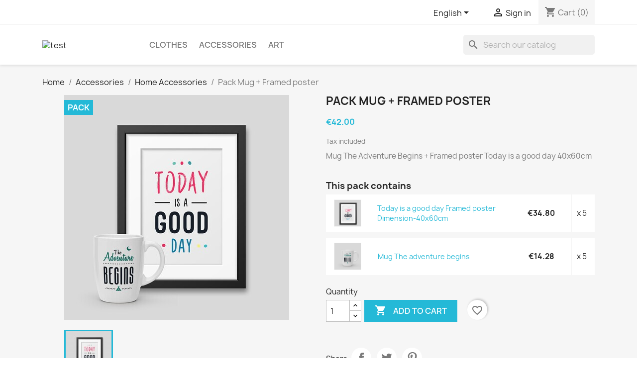

--- FILE ---
content_type: text/html; charset=utf-8
request_url: https://demo.prestashop-addons.com/en/home-accessories/15-pack-mug-framed-poster.html
body_size: 13552
content:
<!doctype html>
<html lang="en-US">

  <head>
    
      
  <meta charset="utf-8">


  <meta http-equiv="x-ua-compatible" content="ie=edge">



  <title>Pack Mug + Framed poster</title>
  
    
  
  <meta name="description" content="Mug The Adventure Begins + Framed poster Today is a good day 40x60cm ">
  <meta name="keywords" content="">
        <link rel="canonical" href="https://demo.prestashop-addons.com/en/home-accessories/15-pack-mug-framed-poster.html">
    
          <link rel="alternate" href="https://demo.prestashop-addons.com/en/home-accessories/15-pack-mug-framed-poster.html" hreflang="en-us">
          <link rel="alternate" href="https://demo.prestashop-addons.com/sk/home-accessories/15-pack-mug-framed-poster.html" hreflang="sk">
      
  
  
    <script type="application/ld+json">
  {
    "@context": "https://schema.org",
    "@type": "Organization",
    "name" : "test",
    "url" : "https://demo.prestashop-addons.com/en/",
          "logo": {
        "@type": "ImageObject",
        "url":"/modules/svglogo/views/img/en_trace.svg"
      }
      }
</script>

<script type="application/ld+json">
  {
    "@context": "https://schema.org",
    "@type": "WebPage",
    "isPartOf": {
      "@type": "WebSite",
      "url":  "https://demo.prestashop-addons.com/en/",
      "name": "test"
    },
    "name": "Pack Mug + Framed poster",
    "url":  "https://demo.prestashop-addons.com/en/home-accessories/15-pack-mug-framed-poster.html"
  }
</script>


  <script type="application/ld+json">
    {
      "@context": "https://schema.org",
      "@type": "BreadcrumbList",
      "itemListElement": [
                  {
            "@type": "ListItem",
            "position": 1,
            "name": "Home",
            "item": "https://demo.prestashop-addons.com/en/"
          },                  {
            "@type": "ListItem",
            "position": 2,
            "name": "Accessories",
            "item": "https://demo.prestashop-addons.com/en/6-accessories"
          },                  {
            "@type": "ListItem",
            "position": 3,
            "name": "Home Accessories",
            "item": "https://demo.prestashop-addons.com/en/8-home-accessories"
          },                  {
            "@type": "ListItem",
            "position": 4,
            "name": "Pack Mug + Framed poster",
            "item": "https://demo.prestashop-addons.com/en/home-accessories/15-pack-mug-framed-poster.html"
          }              ]
    }
  </script>
  
  
  
      <script type="application/ld+json">
  {
    "@context": "https://schema.org/",
    "@type": "Product",
    "name": "Pack Mug + Framed poster",
    "description": "Mug The Adventure Begins + Framed poster Today is a good day 40x60cm ",
    "category": "Home Accessories",
    "image" :"https://demo.prestashop-addons.com/23-home_default/pack-mug-framed-poster.jpg",    "sku": "demo_21",
    "mpn": "demo_21"
        ,
    "brand": {
      "@type": "Thing",
      "name": "test"
    }
            ,
    "weight": {
        "@context": "https://schema.org",
        "@type": "QuantitativeValue",
        "value": "0.300000",
        "unitCode": "kg"
    }
        ,
    "offers": {
      "@type": "Offer",
      "priceCurrency": "EUR",
      "name": "Pack Mug + Framed poster",
      "price": "42",
      "url": "https://demo.prestashop-addons.com/en/home-accessories/15-pack-mug-framed-poster.html",
      "priceValidUntil": "2026-02-02",
              "image": ["https://demo.prestashop-addons.com/23-large_default/pack-mug-framed-poster.jpg"],
            "sku": "demo_21",
      "mpn": "demo_21",
                        "availability": "https://schema.org/InStock",
      "seller": {
        "@type": "Organization",
        "name": "test"
      }
    }
      }
</script>

  
  
    
  

  
    <meta property="og:title" content="Pack Mug + Framed poster" />
    <meta property="og:description" content="Mug The Adventure Begins + Framed poster Today is a good day 40x60cm " />
    <meta property="og:url" content="https://demo.prestashop-addons.com/en/home-accessories/15-pack-mug-framed-poster.html" />
    <meta property="og:site_name" content="test" />
        



  <meta name="viewport" content="width=device-width, initial-scale=1">



  <link rel="icon" type="image/vnd.microsoft.icon" href="https://demo.prestashop-addons.com/img/favicon.ico?1324977642">
  <link rel="shortcut icon" type="image/x-icon" href="https://demo.prestashop-addons.com/img/favicon.ico?1324977642">



    <link rel="stylesheet" href="https://demo.prestashop-addons.com/themes/classic/assets/css/theme.css" type="text/css" media="all">
  <link rel="stylesheet" href="https://demo.prestashop-addons.com/modules/blockreassurance/views/dist/front.css" type="text/css" media="all">
  <link rel="stylesheet" href="https://demo.prestashop-addons.com/modules/ps_searchbar/ps_searchbar.css" type="text/css" media="all">
  <link rel="stylesheet" href="https://demo.prestashop-addons.com/modules/productcomments/views/css/productcomments.css" type="text/css" media="all">
  <link rel="stylesheet" href="https://demo.prestashop-addons.com/js/jquery/ui/themes/base/minified/jquery-ui.min.css" type="text/css" media="all">
  <link rel="stylesheet" href="https://demo.prestashop-addons.com/js/jquery/ui/themes/base/minified/jquery.ui.theme.min.css" type="text/css" media="all">
  <link rel="stylesheet" href="https://demo.prestashop-addons.com/modules/blockwishlist/public/wishlist.css" type="text/css" media="all">
  <link rel="stylesheet" href="https://demo.prestashop-addons.com/modules/ps_imageslider/css/homeslider.css" type="text/css" media="all">




  

  <script type="text/javascript">
        var blockwishlistController = "https:\/\/demo.prestashop-addons.com\/en\/module\/blockwishlist\/action";
        var fancybanner_offset_top = "400";
        var prestashop = {"cart":{"products":[],"totals":{"total":{"type":"total","label":"Total","amount":0,"value":"\u20ac0.00"},"total_including_tax":{"type":"total","label":"Total (tax incl.)","amount":0,"value":"\u20ac0.00"},"total_excluding_tax":{"type":"total","label":"Total (tax excl.)","amount":0,"value":"\u20ac0.00"}},"subtotals":{"products":{"type":"products","label":"Subtotal","amount":0,"value":"\u20ac0.00"},"discounts":null,"shipping":{"type":"shipping","label":"Shipping","amount":0,"value":""},"tax":null},"products_count":0,"summary_string":"0 items","vouchers":{"allowed":0,"added":[]},"discounts":[],"minimalPurchase":0,"minimalPurchaseRequired":""},"currency":{"id":1,"name":"Euro","iso_code":"EUR","iso_code_num":"978","sign":"\u20ac"},"customer":{"lastname":null,"firstname":null,"email":null,"birthday":null,"newsletter":null,"newsletter_date_add":null,"optin":null,"website":null,"company":null,"siret":null,"ape":null,"is_logged":false,"gender":{"type":null,"name":null},"addresses":[]},"language":{"name":"English (English)","iso_code":"en","locale":"en-US","language_code":"en-us","is_rtl":"0","date_format_lite":"m\/d\/Y","date_format_full":"m\/d\/Y H:i:s","id":1},"page":{"title":"","canonical":"https:\/\/demo.prestashop-addons.com\/en\/home-accessories\/15-pack-mug-framed-poster.html","meta":{"title":"Pack Mug + Framed poster","description":"Mug The Adventure Begins + Framed poster Today is a good day 40x60cm ","keywords":"","robots":"index"},"page_name":"product","body_classes":{"lang-en":true,"lang-rtl":false,"country-SK":true,"currency-EUR":true,"layout-full-width":true,"page-product":true,"tax-display-enabled":true,"product-id-15":true,"product-Pack Mug + Framed poster":true,"product-id-category-8":true,"product-id-manufacturer-0":true,"product-id-supplier-2":true,"product-available-for-order":true},"admin_notifications":[]},"shop":{"name":"test","logo":"\/modules\/svglogo\/views\/img\/en_trace.svg","stores_icon":"https:\/\/demo.prestashop-addons.com\/img\/logo_stores.png","favicon":"https:\/\/demo.prestashop-addons.com\/img\/favicon.ico"},"urls":{"base_url":"https:\/\/demo.prestashop-addons.com\/","current_url":"https:\/\/demo.prestashop-addons.com\/en\/home-accessories\/15-pack-mug-framed-poster.html","shop_domain_url":"https:\/\/demo.prestashop-addons.com","img_ps_url":"https:\/\/demo.prestashop-addons.com\/img\/","img_cat_url":"https:\/\/demo.prestashop-addons.com\/img\/c\/","img_lang_url":"https:\/\/demo.prestashop-addons.com\/img\/l\/","img_prod_url":"https:\/\/demo.prestashop-addons.com\/img\/p\/","img_manu_url":"https:\/\/demo.prestashop-addons.com\/img\/m\/","img_sup_url":"https:\/\/demo.prestashop-addons.com\/img\/su\/","img_ship_url":"https:\/\/demo.prestashop-addons.com\/img\/s\/","img_store_url":"https:\/\/demo.prestashop-addons.com\/img\/st\/","img_col_url":"https:\/\/demo.prestashop-addons.com\/img\/co\/","img_url":"https:\/\/demo.prestashop-addons.com\/themes\/classic\/assets\/img\/","css_url":"https:\/\/demo.prestashop-addons.com\/themes\/classic\/assets\/css\/","js_url":"https:\/\/demo.prestashop-addons.com\/themes\/classic\/assets\/js\/","pic_url":"https:\/\/demo.prestashop-addons.com\/upload\/","pages":{"address":"https:\/\/demo.prestashop-addons.com\/en\/address","addresses":"https:\/\/demo.prestashop-addons.com\/en\/addresses","authentication":"https:\/\/demo.prestashop-addons.com\/en\/login","cart":"https:\/\/demo.prestashop-addons.com\/en\/cart","category":"https:\/\/demo.prestashop-addons.com\/en\/index.php?controller=category","cms":"https:\/\/demo.prestashop-addons.com\/en\/index.php?controller=cms","contact":"https:\/\/demo.prestashop-addons.com\/en\/contact-us","discount":"https:\/\/demo.prestashop-addons.com\/en\/discount","guest_tracking":"https:\/\/demo.prestashop-addons.com\/en\/guest-tracking","history":"https:\/\/demo.prestashop-addons.com\/en\/order-history","identity":"https:\/\/demo.prestashop-addons.com\/en\/identity","index":"https:\/\/demo.prestashop-addons.com\/en\/","my_account":"https:\/\/demo.prestashop-addons.com\/en\/my-account","order_confirmation":"https:\/\/demo.prestashop-addons.com\/en\/order-confirmation","order_detail":"https:\/\/demo.prestashop-addons.com\/en\/index.php?controller=order-detail","order_follow":"https:\/\/demo.prestashop-addons.com\/en\/order-follow","order":"https:\/\/demo.prestashop-addons.com\/en\/order","order_return":"https:\/\/demo.prestashop-addons.com\/en\/index.php?controller=order-return","order_slip":"https:\/\/demo.prestashop-addons.com\/en\/credit-slip","pagenotfound":"https:\/\/demo.prestashop-addons.com\/en\/page-not-found","password":"https:\/\/demo.prestashop-addons.com\/en\/password-recovery","pdf_invoice":"https:\/\/demo.prestashop-addons.com\/en\/index.php?controller=pdf-invoice","pdf_order_return":"https:\/\/demo.prestashop-addons.com\/en\/index.php?controller=pdf-order-return","pdf_order_slip":"https:\/\/demo.prestashop-addons.com\/en\/index.php?controller=pdf-order-slip","prices_drop":"https:\/\/demo.prestashop-addons.com\/en\/prices-drop","product":"https:\/\/demo.prestashop-addons.com\/en\/index.php?controller=product","search":"https:\/\/demo.prestashop-addons.com\/en\/search","sitemap":"https:\/\/demo.prestashop-addons.com\/en\/sitemap","stores":"https:\/\/demo.prestashop-addons.com\/en\/stores","supplier":"https:\/\/demo.prestashop-addons.com\/en\/supplier","register":"https:\/\/demo.prestashop-addons.com\/en\/login?create_account=1","order_login":"https:\/\/demo.prestashop-addons.com\/en\/order?login=1"},"alternative_langs":{"en-us":"https:\/\/demo.prestashop-addons.com\/en\/home-accessories\/15-pack-mug-framed-poster.html","sk":"https:\/\/demo.prestashop-addons.com\/sk\/home-accessories\/15-pack-mug-framed-poster.html"},"theme_assets":"\/themes\/classic\/assets\/","actions":{"logout":"https:\/\/demo.prestashop-addons.com\/en\/?mylogout="},"no_picture_image":{"bySize":{"small_default":{"url":"https:\/\/demo.prestashop-addons.com\/img\/p\/en-default-small_default.jpg","width":98,"height":98},"cart_default":{"url":"https:\/\/demo.prestashop-addons.com\/img\/p\/en-default-cart_default.jpg","width":125,"height":125},"home_default":{"url":"https:\/\/demo.prestashop-addons.com\/img\/p\/en-default-home_default.jpg","width":250,"height":250},"medium_default":{"url":"https:\/\/demo.prestashop-addons.com\/img\/p\/en-default-medium_default.jpg","width":452,"height":452},"large_default":{"url":"https:\/\/demo.prestashop-addons.com\/img\/p\/en-default-large_default.jpg","width":800,"height":800}},"small":{"url":"https:\/\/demo.prestashop-addons.com\/img\/p\/en-default-small_default.jpg","width":98,"height":98},"medium":{"url":"https:\/\/demo.prestashop-addons.com\/img\/p\/en-default-home_default.jpg","width":250,"height":250},"large":{"url":"https:\/\/demo.prestashop-addons.com\/img\/p\/en-default-large_default.jpg","width":800,"height":800},"legend":""}},"configuration":{"display_taxes_label":true,"display_prices_tax_incl":true,"is_catalog":false,"show_prices":true,"opt_in":{"partner":true},"quantity_discount":{"type":"discount","label":"Unit discount"},"voucher_enabled":0,"return_enabled":0},"field_required":[],"breadcrumb":{"links":[{"title":"Home","url":"https:\/\/demo.prestashop-addons.com\/en\/"},{"title":"Accessories","url":"https:\/\/demo.prestashop-addons.com\/en\/6-accessories"},{"title":"Home Accessories","url":"https:\/\/demo.prestashop-addons.com\/en\/8-home-accessories"},{"title":"Pack Mug + Framed poster","url":"https:\/\/demo.prestashop-addons.com\/en\/home-accessories\/15-pack-mug-framed-poster.html"}],"count":4},"link":{"protocol_link":"https:\/\/","protocol_content":"https:\/\/"},"time":1768691462,"static_token":"37cdb466e57c7286971e313760546813","token":"3c6479226246dbaa89051a788c603490","debug":false};
        var prestashopFacebookAjaxController = "https:\/\/demo.prestashop-addons.com\/en\/module\/ps_facebook\/Ajax";
        var productsAlreadyTagged = [];
        var psr_icon_color = "#F19D76";
        var removeFromWishlistUrl = "https:\/\/demo.prestashop-addons.com\/en\/module\/blockwishlist\/action?action=deleteProductFromWishlist";
        var wishlistAddProductToCartUrl = "https:\/\/demo.prestashop-addons.com\/en\/module\/blockwishlist\/action?action=addProductToCart";
        var wishlistUrl = "https:\/\/demo.prestashop-addons.com\/en\/module\/blockwishlist\/view";
      </script>



  



    
  <meta property="og:type" content="product">
      <meta property="og:image" content="https://demo.prestashop-addons.com/23-large_default/pack-mug-framed-poster.jpg">
  
      <meta property="product:pretax_price:amount" content="35">
    <meta property="product:pretax_price:currency" content="EUR">
    <meta property="product:price:amount" content="42">
    <meta property="product:price:currency" content="EUR">
      <meta property="product:weight:value" content="0.300000">
  <meta property="product:weight:units" content="kg">
  
  </head>

  <body id="product" class="lang-en country-sk currency-eur layout-full-width page-product tax-display-enabled product-id-15 product-pack-mug-framed-poster product-id-category-8 product-id-manufacturer-0 product-id-supplier-2 product-available-for-order">

    
      
    

    <main>
      
              

      <header id="header">
        
          
  <div class="header-banner">
    			<img id="left-ad-banner" class="img-responsive fancy-baner-left sticky" src="https://demo.prestashop-addons.com/modules/sideadbanners/views/img/sample-banner.png" alt="" title=""  />
	
			<img id="right-ad-banner" class="img-responsive fancy-baner-right sticky" src="https://demo.prestashop-addons.com/modules/sideadbanners/views/img/sample-banner.png" alt="" title=""  />
	

	<div id="mobile-ad-banner-wrapper">
		<a href="#" class="fancy-ad-close"></a>
					<img id="mobile-ad-banner" class="img-responsive fancy-baner-mobile sticky" src="https://demo.prestashop-addons.com/modules/sideadbanners/views/img/192935ba8abfd5da156996de476dd88d.png" alt="" title=""  />
			</div>


<style>
	#left-ad-banner,
	#right-ad-banner{
		position: fixed;
		transition: top .25s ease-in-out;
	}

	.fancy-baner-right{
		right: 0;
		top: 400px;
	}

	.fancy-baner-left{
		left: 0;
		top: 400px;
	}

	.side-ad-banner-stick{
		position: fixed !important;
	}

	#mobile-ad-banner-wrapper{
		position: fixed;
		bottom: 0px;
		max-width: 100%;
		z-index: 999;
		left: 50%; /* position the left edge of the element at the middle of the parent */
		transform: translateX(-50%);
		width: fit-content;
	}

	#mobile-ad-banner-wrapper img{
		max-width: 100%;
	}

	.fancy-ad-close {
		background: black;
		position: absolute;
		right: 12px;
		top: -12px;
		width: 24px;
		height: 24px;
		opacity: 1;
		border-radius: 50%;
	}
	.fancy-ad-close:hover {
		opacity: 0.7;
	}
	.fancy-ad-close:before, .fancy-ad-close:after {
		position: absolute;
		left: 12px;
		content: ' ';
		height: 17px;
		width: 1px;
		background-color: white;
		top: 3px;
	}
	.fancy-ad-close:before {
		transform: rotate(45deg);
	}
	.fancy-ad-close:after {
		transform: rotate(-45deg);
	}


			@media (max-width: 1460px) {
			#left-ad-banner,
			#right-ad-banner{
				display: none;
			}
		}
	
		@media (min-width: 900px) {
		#mobile-ad-banner-wrapper{
			display: none;
		}
	}
	
	/* Custom CSS will go here */
</style>

  </div>



  <nav class="header-nav">
    <div class="container">
      <div class="row">
        <div class="hidden-sm-down">
          <div class="col-md-5 col-xs-12">
            
          </div>
          <div class="col-md-7 right-nav">
              <div id="_desktop_language_selector">
  <div class="language-selector-wrapper">
    <span id="language-selector-label" class="hidden-md-up">Language:</span>
    <div class="language-selector dropdown js-dropdown">
      <button data-toggle="dropdown" class="hidden-sm-down btn-unstyle" aria-haspopup="true" aria-expanded="false" aria-label="Language dropdown">
        <span class="expand-more">English</span>
        <i class="material-icons expand-more">&#xE5C5;</i>
      </button>
      <ul class="dropdown-menu hidden-sm-down" aria-labelledby="language-selector-label">
                  <li  class="current" >
            <a href="https://demo.prestashop-addons.com/en/home-accessories/15-pack-mug-framed-poster.html" class="dropdown-item" data-iso-code="en">English</a>
          </li>
                  <li >
            <a href="https://demo.prestashop-addons.com/sk/home-accessories/15-pack-mug-framed-poster.html" class="dropdown-item" data-iso-code="sk">Slovenčina</a>
          </li>
              </ul>
      <select class="link hidden-md-up" aria-labelledby="language-selector-label">
                  <option value="https://demo.prestashop-addons.com/en/home-accessories/15-pack-mug-framed-poster.html" selected="selected" data-iso-code="en">
            English
          </option>
                  <option value="https://demo.prestashop-addons.com/sk/home-accessories/15-pack-mug-framed-poster.html" data-iso-code="sk">
            Slovenčina
          </option>
              </select>
    </div>
  </div>
</div>
<div id="_desktop_user_info">
  <div class="user-info">
          <a
        href="https://demo.prestashop-addons.com/en/my-account"
        title="Log in to your customer account"
        rel="nofollow"
      >
        <i class="material-icons">&#xE7FF;</i>
        <span class="hidden-sm-down">Sign in</span>
      </a>
      </div>
</div>
<div id="_desktop_cart">
  <div class="blockcart cart-preview inactive" data-refresh-url="//demo.prestashop-addons.com/en/module/ps_shoppingcart/ajax">
    <div class="header">
              <i class="material-icons shopping-cart" aria-hidden="true">shopping_cart</i>
        <span class="hidden-sm-down">Cart</span>
        <span class="cart-products-count">(0)</span>
          </div>
  </div>
</div>

          </div>
        </div>
        <div class="hidden-md-up text-sm-center mobile">
          <div class="float-xs-left" id="menu-icon">
            <i class="material-icons d-inline">&#xE5D2;</i>
          </div>
          <div class="float-xs-right" id="_mobile_cart"></div>
          <div class="float-xs-right" id="_mobile_user_info"></div>
          <div class="top-logo" id="_mobile_logo"></div>
          <div class="clearfix"></div>
        </div>
      </div>
    </div>
  </nav>



  <div class="header-top">
    <div class="container">
       <div class="row">
        <div class="col-md-2 hidden-sm-down" id="_desktop_logo">
                                    
  <a href="https://demo.prestashop-addons.com/en/">
    <img
      class="logo img-fluid"
      src="/modules/svglogo/views/img/en_trace.svg"
      alt="test"
      width="100"
      height="28">
  </a>

                              </div>
        <div class="header-top-right col-md-10 col-sm-12 position-static">
          

<div class="menu js-top-menu position-static hidden-sm-down" id="_desktop_top_menu">
    
          <ul class="top-menu" id="top-menu" data-depth="0">
                    <li class="category" id="category-3">
                          <a
                class="dropdown-item"
                href="https://demo.prestashop-addons.com/en/3-clothes" data-depth="0"
                              >
                                                                      <span class="float-xs-right hidden-md-up">
                    <span data-target="#top_sub_menu_93684" data-toggle="collapse" class="navbar-toggler collapse-icons">
                      <i class="material-icons add">&#xE313;</i>
                      <i class="material-icons remove">&#xE316;</i>
                    </span>
                  </span>
                                Clothes
              </a>
                            <div  class="popover sub-menu js-sub-menu collapse" id="top_sub_menu_93684">
                
          <ul class="top-menu"  data-depth="1">
                    <li class="category" id="category-4">
                          <a
                class="dropdown-item dropdown-submenu"
                href="https://demo.prestashop-addons.com/en/4-men" data-depth="1"
                              >
                                Men
              </a>
                          </li>
                    <li class="category" id="category-5">
                          <a
                class="dropdown-item dropdown-submenu"
                href="https://demo.prestashop-addons.com/en/5-women" data-depth="1"
                              >
                                Women
              </a>
                          </li>
              </ul>
    
              </div>
                          </li>
                    <li class="category" id="category-6">
                          <a
                class="dropdown-item"
                href="https://demo.prestashop-addons.com/en/6-accessories" data-depth="0"
                              >
                                                                      <span class="float-xs-right hidden-md-up">
                    <span data-target="#top_sub_menu_87788" data-toggle="collapse" class="navbar-toggler collapse-icons">
                      <i class="material-icons add">&#xE313;</i>
                      <i class="material-icons remove">&#xE316;</i>
                    </span>
                  </span>
                                Accessories
              </a>
                            <div  class="popover sub-menu js-sub-menu collapse" id="top_sub_menu_87788">
                
          <ul class="top-menu"  data-depth="1">
                    <li class="category" id="category-7">
                          <a
                class="dropdown-item dropdown-submenu"
                href="https://demo.prestashop-addons.com/en/7-stationery" data-depth="1"
                              >
                                Stationery
              </a>
                          </li>
                    <li class="category" id="category-8">
                          <a
                class="dropdown-item dropdown-submenu"
                href="https://demo.prestashop-addons.com/en/8-home-accessories" data-depth="1"
                              >
                                Home Accessories
              </a>
                          </li>
              </ul>
    
              </div>
                          </li>
                    <li class="category" id="category-9">
                          <a
                class="dropdown-item"
                href="https://demo.prestashop-addons.com/en/9-art" data-depth="0"
                              >
                                Art
              </a>
                          </li>
              </ul>
    
    <div class="clearfix"></div>
</div>
<div id="search_widget" class="search-widgets" data-search-controller-url="//demo.prestashop-addons.com/en/search">
  <form method="get" action="//demo.prestashop-addons.com/en/search">
    <input type="hidden" name="controller" value="search">
    <i class="material-icons search" aria-hidden="true">search</i>
    <input type="text" name="s" value="" placeholder="Search our catalog" aria-label="Search">
    <i class="material-icons clear" aria-hidden="true">clear</i>
  </form>
</div>

        </div>
      </div>
      <div id="mobile_top_menu_wrapper" class="row hidden-md-up" style="display:none;">
        <div class="js-top-menu mobile" id="_mobile_top_menu"></div>
        <div class="js-top-menu-bottom">
          <div id="_mobile_currency_selector"></div>
          <div id="_mobile_language_selector"></div>
          <div id="_mobile_contact_link"></div>
        </div>
      </div>
    </div>
  </div>
  

        
      </header>

      <section id="wrapper">
        
          
<aside id="notifications">
  <div class="container">
    
    
    
      </div>
</aside>
        

        
        <div class="container">
          
            <nav data-depth="4" class="breadcrumb hidden-sm-down">
  <ol>
    
              
          <li>
                          <a href="https://demo.prestashop-addons.com/en/"><span>Home</span></a>
                      </li>
        
              
          <li>
                          <a href="https://demo.prestashop-addons.com/en/6-accessories"><span>Accessories</span></a>
                      </li>
        
              
          <li>
                          <a href="https://demo.prestashop-addons.com/en/8-home-accessories"><span>Home Accessories</span></a>
                      </li>
        
              
          <li>
                          <span>Pack Mug + Framed poster</span>
                      </li>
        
          
  </ol>
</nav>
          

          

          
  <div id="content-wrapper" class="js-content-wrapper">
    
    

  <section id="main">
    <meta content="https://demo.prestashop-addons.com/en/home-accessories/15-pack-mug-framed-poster.html">

    <div class="row product-container js-product-container">
      <div class="col-md-6">
        
          <section class="page-content" id="content">
            
              
    <ul class="product-flags js-product-flags">
                    <li class="product-flag pack">Pack</li>
            </ul>


              
                <div class="images-container js-images-container">
  
    <div class="product-cover">
              <img
          class="js-qv-product-cover img-fluid"
          src="https://demo.prestashop-addons.com/23-medium_default/pack-mug-framed-poster.jpg"
                      alt="Pack Mug + Framed poster"
            title="Pack Mug + Framed poster"
                    loading="lazy"
          width="452"
          height="452"
        >
        <div class="layer hidden-sm-down" data-toggle="modal" data-target="#product-modal">
          <i class="material-icons zoom-in">search</i>
        </div>
          </div>
  

  
    <div class="js-qv-mask mask">
      <ul class="product-images js-qv-product-images">
                  <li class="thumb-container js-thumb-container">
            <img
              class="thumb js-thumb  selected js-thumb-selected "
              data-image-medium-src="https://demo.prestashop-addons.com/23-medium_default/pack-mug-framed-poster.jpg"
              data-image-large-src="https://demo.prestashop-addons.com/23-large_default/pack-mug-framed-poster.jpg"
              src="https://demo.prestashop-addons.com/23-small_default/pack-mug-framed-poster.jpg"
                              alt="Pack Mug + Framed poster"
                title="Pack Mug + Framed poster"
                            loading="lazy"
              width="98"
              height="98"
            >
          </li>
              </ul>
    </div>
  

</div>
              
              <div class="scroll-box-arrows">
                <i class="material-icons left">&#xE314;</i>
                <i class="material-icons right">&#xE315;</i>
              </div>

            
          </section>
        
        </div>
        <div class="col-md-6">
          
            
              <h1 class="h1">Pack Mug + Framed poster</h1>
            
          
          
              <div class="product-prices js-product-prices">
    
          

    
      <div
        class="product-price h5 ">

        <div class="current-price">
          <span class='current-price-value' content="42">
                                      €42.00
                      </span>

                  </div>

        
                  
      </div>
    

    
          

    
          

    
          

    

    <div class="tax-shipping-delivery-label">
              Tax included
            
      
                                          </div>
  </div>
          

          <div class="product-information">
            
              <div id="product-description-short-15" class="product-description"><p>Mug The Adventure Begins + Framed poster Today is a good day 40x60cm </p></div>
            

            
            <div class="product-actions js-product-actions">
              
                <form action="https://demo.prestashop-addons.com/en/cart" method="post" id="add-to-cart-or-refresh">
                  <input type="hidden" name="token" value="37cdb466e57c7286971e313760546813">
                  <input type="hidden" name="id_product" value="15" id="product_page_product_id">
                  <input type="hidden" name="id_customization" value="0" id="product_customization_id" class="js-product-customization-id">

                  
                    <div class="product-variants js-product-variants">
  </div>
                  

                  
                                          <section class="product-pack">
                        <p class="h4">This pack contains</p>
                                                  
                            
  <article>
    <div class="card">
      <div class="pack-product-container">
        <div class="thumb-mask">
          <div class="mask">
            <a href="https://demo.prestashop-addons.com/en/art/5-19-today-is-a-good-day-framed-poster.html#/19-dimension-40x60cm" title="Today is a good day Framed poster
 Dimension-40x60cm">
                              <img
                        src="https://demo.prestashop-addons.com/5-home_default/today-is-a-good-day-framed-poster.jpg"
                                                  alt="Today is a good day Framed poster"
                          title="Today is a good day Framed poster"
                                                loading="lazy"
                        data-full-size-image-url="https://demo.prestashop-addons.com/5-large_default/today-is-a-good-day-framed-poster.jpg"
                >
                          </a>
          </div>
        </div>

        <div class="pack-product-name">
          <a href="https://demo.prestashop-addons.com/en/art/5-19-today-is-a-good-day-framed-poster.html#/19-dimension-40x60cm" title="Today is a good day Framed poster
 Dimension-40x60cm">
            Today is a good day Framed poster
 Dimension-40x60cm
          </a>
        </div>

                  <div class="pack-product-price">
            <strong>€34.80</strong>
          </div>
        
        <div class="pack-product-quantity">
          <span>x 5</span>
        </div>
      </div>
    </div>
  </article>

                          
                                                  
                            
  <article>
    <div class="card">
      <div class="pack-product-container">
        <div class="thumb-mask">
          <div class="mask">
            <a href="https://demo.prestashop-addons.com/en/home-accessories/7-mug-the-adventure-begins.html" title="Mug The adventure begins">
                              <img
                        src="https://demo.prestashop-addons.com/7-home_default/mug-the-adventure-begins.jpg"
                                                  alt="Mug The adventure begins"
                          title="Mug The adventure begins"
                                                loading="lazy"
                        data-full-size-image-url="https://demo.prestashop-addons.com/7-large_default/mug-the-adventure-begins.jpg"
                >
                          </a>
          </div>
        </div>

        <div class="pack-product-name">
          <a href="https://demo.prestashop-addons.com/en/home-accessories/7-mug-the-adventure-begins.html" title="Mug The adventure begins">
            Mug The adventure begins
          </a>
        </div>

                  <div class="pack-product-price">
            <strong>€14.28</strong>
          </div>
        
        <div class="pack-product-quantity">
          <span>x 5</span>
        </div>
      </div>
    </div>
  </article>

                          
                                            </section>
                                      

                  
                    <section class="product-discounts js-product-discounts">
  </section>
                  

                  
                    <div class="product-add-to-cart js-product-add-to-cart">
      <span class="control-label">Quantity</span>

    
      <div class="product-quantity clearfix">
        <div class="qty">
          <input
            type="number"
            name="qty"
            id="quantity_wanted"
            inputmode="numeric"
            pattern="[0-9]*"
                          value="1"
              min="1"
                        class="input-group"
            aria-label="Quantity"
          >
        </div>

        <div class="add">
          <button
            class="btn btn-primary add-to-cart"
            data-button-action="add-to-cart"
            type="submit"
                      >
            <i class="material-icons shopping-cart">&#xE547;</i>
            Add to cart
          </button>
        </div>

        <div
  class="wishlist-button"
  data-url="https://demo.prestashop-addons.com/en/module/blockwishlist/action?action=deleteProductFromWishlist"
  data-product-id="15"
  data-product-attribute-id="0"
  data-is-logged=""
  data-list-id="1"
  data-checked="true"
  data-is-product="true"
></div>


      </div>
    

    
      <span id="product-availability" class="js-product-availability">
              </span>
    

    
      <p class="product-minimal-quantity js-product-minimal-quantity">
              </p>
    
  </div>
                  

                  
                    <div class="product-additional-info js-product-additional-info">
  

      <div class="social-sharing">
      <span>Share</span>
      <ul>
                  <li class="facebook icon-gray"><a href="https://www.facebook.com/sharer.php?u=https%3A%2F%2Fdemo.prestashop-addons.com%2Fen%2Fhome-accessories%2F15-pack-mug-framed-poster.html" class="text-hide" title="Share" target="_blank" rel="noopener noreferrer">Share</a></li>
                  <li class="twitter icon-gray"><a href="https://twitter.com/intent/tweet?text=Pack+Mug+%2B+Framed+poster https%3A%2F%2Fdemo.prestashop-addons.com%2Fen%2Fhome-accessories%2F15-pack-mug-framed-poster.html" class="text-hide" title="Tweet" target="_blank" rel="noopener noreferrer">Tweet</a></li>
                  <li class="pinterest icon-gray"><a href="https://www.pinterest.com/pin/create/button/?media=https%3A%2F%2Fdemo.prestashop-addons.com%2F23%2Fpack-mug-framed-poster.jpg&amp;url=https%3A%2F%2Fdemo.prestashop-addons.com%2Fen%2Fhome-accessories%2F15-pack-mug-framed-poster.html" class="text-hide" title="Pinterest" target="_blank" rel="noopener noreferrer">Pinterest</a></li>
              </ul>
    </div>
  

</div>
                  

                                    
                </form>
              

            </div>

            
              <div class="blockreassurance_product">
            <div>
            <span class="item-product">
                                                        <img class="svg invisible" src="/modules/blockreassurance/views/img/reassurance/pack2/security.svg">
                                    &nbsp;
            </span>
                          <span class="block-title" style="color:#000000;">Security policy</span>
              <p style="color:#000000;">(edit with the Customer Reassurance module)</p>
                    </div>
            <div>
            <span class="item-product">
                                                        <img class="svg invisible" src="/modules/blockreassurance/views/img/reassurance/pack2/carrier.svg">
                                    &nbsp;
            </span>
                          <span class="block-title" style="color:#000000;">Delivery policy</span>
              <p style="color:#000000;">(edit with the Customer Reassurance module)</p>
                    </div>
            <div>
            <span class="item-product">
                                                        <img class="svg invisible" src="/modules/blockreassurance/views/img/reassurance/pack2/parcel.svg">
                                    &nbsp;
            </span>
                          <span class="block-title" style="color:#000000;">Return policy</span>
              <p style="color:#000000;">(edit with the Customer Reassurance module)</p>
                    </div>
        <div class="clearfix"></div>
</div>

            

            
              <div class="tabs">
                <ul class="nav nav-tabs" role="tablist">
                                    <li class="nav-item">
                    <a
                      class="nav-link active js-product-nav-active"
                      data-toggle="tab"
                      href="#product-details"
                      role="tab"
                      aria-controls="product-details"
                       aria-selected="true">Product Details</a>
                  </li>
                                                    </ul>

                <div class="tab-content" id="tab-content">
                 <div class="tab-pane fade in" id="description" role="tabpanel">
                   
                     <div class="product-description"></div>
                   
                 </div>

                 
                   <div class="js-product-details tab-pane fade in active"
     id="product-details"
     data-product="{&quot;id_shop_default&quot;:&quot;1&quot;,&quot;id_manufacturer&quot;:&quot;0&quot;,&quot;id_supplier&quot;:&quot;2&quot;,&quot;reference&quot;:&quot;demo_21&quot;,&quot;is_virtual&quot;:&quot;0&quot;,&quot;delivery_in_stock&quot;:&quot;&quot;,&quot;delivery_out_stock&quot;:&quot;&quot;,&quot;id_category_default&quot;:&quot;8&quot;,&quot;on_sale&quot;:&quot;0&quot;,&quot;online_only&quot;:&quot;0&quot;,&quot;ecotax&quot;:0,&quot;minimal_quantity&quot;:&quot;1&quot;,&quot;low_stock_threshold&quot;:null,&quot;low_stock_alert&quot;:&quot;0&quot;,&quot;price&quot;:&quot;\u20ac42.00&quot;,&quot;unity&quot;:&quot;&quot;,&quot;unit_price_ratio&quot;:&quot;0.000000&quot;,&quot;additional_shipping_cost&quot;:&quot;0.000000&quot;,&quot;customizable&quot;:&quot;0&quot;,&quot;text_fields&quot;:&quot;0&quot;,&quot;uploadable_files&quot;:&quot;0&quot;,&quot;redirect_type&quot;:&quot;301-category&quot;,&quot;id_type_redirected&quot;:&quot;0&quot;,&quot;available_for_order&quot;:&quot;1&quot;,&quot;available_date&quot;:&quot;0000-00-00&quot;,&quot;show_condition&quot;:&quot;0&quot;,&quot;condition&quot;:&quot;new&quot;,&quot;show_price&quot;:&quot;1&quot;,&quot;indexed&quot;:&quot;1&quot;,&quot;visibility&quot;:&quot;both&quot;,&quot;cache_default_attribute&quot;:&quot;0&quot;,&quot;advanced_stock_management&quot;:&quot;0&quot;,&quot;date_add&quot;:&quot;2022-05-28 11:03:33&quot;,&quot;date_upd&quot;:&quot;2022-05-28 11:03:33&quot;,&quot;pack_stock_type&quot;:&quot;3&quot;,&quot;meta_description&quot;:&quot;&quot;,&quot;meta_keywords&quot;:&quot;&quot;,&quot;meta_title&quot;:&quot;&quot;,&quot;link_rewrite&quot;:&quot;pack-mug-framed-poster&quot;,&quot;name&quot;:&quot;Pack Mug + Framed poster&quot;,&quot;description&quot;:&quot;&quot;,&quot;description_short&quot;:&quot;&lt;p&gt;Mug The Adventure Begins + Framed poster Today is a good day 40x60cm &lt;\/p&gt;&quot;,&quot;available_now&quot;:&quot;&quot;,&quot;available_later&quot;:&quot;&quot;,&quot;id&quot;:15,&quot;id_product&quot;:15,&quot;out_of_stock&quot;:2,&quot;new&quot;:0,&quot;id_product_attribute&quot;:&quot;0&quot;,&quot;quantity_wanted&quot;:1,&quot;extraContent&quot;:[],&quot;allow_oosp&quot;:0,&quot;category&quot;:&quot;home-accessories&quot;,&quot;category_name&quot;:&quot;Home Accessories&quot;,&quot;link&quot;:&quot;https:\/\/demo.prestashop-addons.com\/en\/home-accessories\/15-pack-mug-framed-poster.html&quot;,&quot;attribute_price&quot;:0,&quot;price_tax_exc&quot;:35,&quot;price_without_reduction&quot;:42,&quot;reduction&quot;:0,&quot;specific_prices&quot;:[],&quot;quantity&quot;:100,&quot;quantity_all_versions&quot;:100,&quot;id_image&quot;:&quot;en-default&quot;,&quot;features&quot;:[],&quot;attachments&quot;:[],&quot;virtual&quot;:0,&quot;pack&quot;:1,&quot;packItems&quot;:[{&quot;id_product&quot;:&quot;5&quot;,&quot;id_supplier&quot;:&quot;1&quot;,&quot;id_manufacturer&quot;:&quot;2&quot;,&quot;id_category_default&quot;:&quot;9&quot;,&quot;id_shop_default&quot;:&quot;1&quot;,&quot;id_tax_rules_group&quot;:&quot;1&quot;,&quot;on_sale&quot;:&quot;0&quot;,&quot;online_only&quot;:&quot;0&quot;,&quot;ean13&quot;:&quot;&quot;,&quot;isbn&quot;:&quot;&quot;,&quot;upc&quot;:&quot;&quot;,&quot;mpn&quot;:&quot;&quot;,&quot;ecotax&quot;:&quot;0.000000&quot;,&quot;quantity&quot;:&quot;0&quot;,&quot;minimal_quantity&quot;:&quot;1&quot;,&quot;low_stock_threshold&quot;:null,&quot;low_stock_alert&quot;:&quot;0&quot;,&quot;price&quot;:&quot;29.000000&quot;,&quot;wholesale_price&quot;:&quot;0.000000&quot;,&quot;unity&quot;:&quot;&quot;,&quot;unit_price_ratio&quot;:&quot;0.000000&quot;,&quot;additional_shipping_cost&quot;:&quot;0.000000&quot;,&quot;reference&quot;:&quot;demo_7&quot;,&quot;supplier_reference&quot;:&quot;&quot;,&quot;location&quot;:&quot;&quot;,&quot;width&quot;:&quot;0.000000&quot;,&quot;height&quot;:&quot;0.000000&quot;,&quot;depth&quot;:&quot;0.000000&quot;,&quot;weight&quot;:&quot;0.300000&quot;,&quot;out_of_stock&quot;:&quot;2&quot;,&quot;additional_delivery_times&quot;:&quot;1&quot;,&quot;quantity_discount&quot;:&quot;0&quot;,&quot;customizable&quot;:&quot;0&quot;,&quot;uploadable_files&quot;:&quot;0&quot;,&quot;text_fields&quot;:&quot;0&quot;,&quot;active&quot;:&quot;1&quot;,&quot;redirect_type&quot;:&quot;301-category&quot;,&quot;id_type_redirected&quot;:&quot;0&quot;,&quot;available_for_order&quot;:&quot;1&quot;,&quot;available_date&quot;:&quot;0000-00-00&quot;,&quot;show_condition&quot;:&quot;0&quot;,&quot;condition&quot;:&quot;new&quot;,&quot;show_price&quot;:&quot;1&quot;,&quot;indexed&quot;:&quot;1&quot;,&quot;visibility&quot;:&quot;both&quot;,&quot;cache_is_pack&quot;:&quot;0&quot;,&quot;cache_has_attachments&quot;:&quot;0&quot;,&quot;is_virtual&quot;:&quot;0&quot;,&quot;cache_default_attribute&quot;:&quot;19&quot;,&quot;date_add&quot;:&quot;2022-05-28 11:03:33&quot;,&quot;date_upd&quot;:&quot;2022-05-28 11:03:33&quot;,&quot;advanced_stock_management&quot;:&quot;0&quot;,&quot;pack_stock_type&quot;:&quot;3&quot;,&quot;state&quot;:&quot;1&quot;,&quot;product_type&quot;:&quot;combinations&quot;,&quot;id_shop&quot;:&quot;1&quot;,&quot;id_lang&quot;:&quot;1&quot;,&quot;description&quot;:&quot;&lt;p&gt;The best is yet to come! Give your walls a voice with a framed poster. This aesthethic, optimistic poster will look great in your desk or in an open-space office. Painted wooden frame with passe-partout for more depth.&lt;\/p&gt;&quot;,&quot;description_short&quot;:&quot;&lt;p&gt;Printed on rigid paper with matt finish and smooth surface.&lt;\/p&gt;&quot;,&quot;link_rewrite&quot;:&quot;today-is-a-good-day-framed-poster&quot;,&quot;meta_description&quot;:&quot;&quot;,&quot;meta_keywords&quot;:&quot;&quot;,&quot;meta_title&quot;:&quot;&quot;,&quot;name&quot;:&quot;Today is a good day Framed poster\n Dimension-40x60cm&quot;,&quot;available_now&quot;:&quot;&quot;,&quot;available_later&quot;:&quot;&quot;,&quot;delivery_in_stock&quot;:&quot;&quot;,&quot;delivery_out_stock&quot;:&quot;&quot;,&quot;id_image&quot;:&quot;5&quot;,&quot;legend&quot;:&quot;Today is a good day Framed poster&quot;,&quot;category_default&quot;:&quot;Art&quot;,&quot;pack_quantity&quot;:&quot;5&quot;,&quot;id_product_pack&quot;:&quot;15&quot;,&quot;id_product_attribute_item&quot;:&quot;19&quot;,&quot;id_product_attribute&quot;:&quot;19&quot;,&quot;rate&quot;:20,&quot;tax_name&quot;:&quot;DPH SK 20%&quot;},{&quot;id_product&quot;:&quot;7&quot;,&quot;id_supplier&quot;:&quot;2&quot;,&quot;id_manufacturer&quot;:&quot;1&quot;,&quot;id_category_default&quot;:&quot;8&quot;,&quot;id_shop_default&quot;:&quot;1&quot;,&quot;id_tax_rules_group&quot;:&quot;1&quot;,&quot;on_sale&quot;:&quot;0&quot;,&quot;online_only&quot;:&quot;0&quot;,&quot;ean13&quot;:&quot;&quot;,&quot;isbn&quot;:&quot;&quot;,&quot;upc&quot;:&quot;&quot;,&quot;mpn&quot;:&quot;&quot;,&quot;ecotax&quot;:&quot;0.000000&quot;,&quot;quantity&quot;:&quot;0&quot;,&quot;minimal_quantity&quot;:&quot;1&quot;,&quot;low_stock_threshold&quot;:null,&quot;low_stock_alert&quot;:&quot;0&quot;,&quot;price&quot;:&quot;11.900000&quot;,&quot;wholesale_price&quot;:&quot;0.000000&quot;,&quot;unity&quot;:&quot;&quot;,&quot;unit_price_ratio&quot;:&quot;0.000000&quot;,&quot;additional_shipping_cost&quot;:&quot;0.000000&quot;,&quot;reference&quot;:&quot;demo_12&quot;,&quot;supplier_reference&quot;:&quot;&quot;,&quot;location&quot;:&quot;&quot;,&quot;width&quot;:&quot;0.000000&quot;,&quot;height&quot;:&quot;0.000000&quot;,&quot;depth&quot;:&quot;0.000000&quot;,&quot;weight&quot;:&quot;0.300000&quot;,&quot;out_of_stock&quot;:&quot;2&quot;,&quot;additional_delivery_times&quot;:&quot;1&quot;,&quot;quantity_discount&quot;:&quot;0&quot;,&quot;customizable&quot;:&quot;0&quot;,&quot;uploadable_files&quot;:&quot;0&quot;,&quot;text_fields&quot;:&quot;0&quot;,&quot;active&quot;:&quot;1&quot;,&quot;redirect_type&quot;:&quot;301-category&quot;,&quot;id_type_redirected&quot;:&quot;0&quot;,&quot;available_for_order&quot;:&quot;1&quot;,&quot;available_date&quot;:&quot;0000-00-00&quot;,&quot;show_condition&quot;:&quot;0&quot;,&quot;condition&quot;:&quot;new&quot;,&quot;show_price&quot;:&quot;1&quot;,&quot;indexed&quot;:&quot;1&quot;,&quot;visibility&quot;:&quot;both&quot;,&quot;cache_is_pack&quot;:&quot;0&quot;,&quot;cache_has_attachments&quot;:&quot;0&quot;,&quot;is_virtual&quot;:&quot;0&quot;,&quot;cache_default_attribute&quot;:&quot;0&quot;,&quot;date_add&quot;:&quot;2022-05-28 11:03:33&quot;,&quot;date_upd&quot;:&quot;2022-05-28 11:03:33&quot;,&quot;advanced_stock_management&quot;:&quot;0&quot;,&quot;pack_stock_type&quot;:&quot;3&quot;,&quot;state&quot;:&quot;1&quot;,&quot;product_type&quot;:&quot;standard&quot;,&quot;id_shop&quot;:&quot;1&quot;,&quot;id_lang&quot;:&quot;1&quot;,&quot;description&quot;:&quot;&lt;p&gt;The adventure begins with a cup of coffee. Set out to conquer the day! 8,2cm diameter \/ 9,5cm height \/ 0.43kg. Dishwasher-proof.&lt;\/p&gt;&quot;,&quot;description_short&quot;:&quot;&lt;p&gt;White Ceramic Mug. 325ml&lt;\/p&gt;&quot;,&quot;link_rewrite&quot;:&quot;mug-the-adventure-begins&quot;,&quot;meta_description&quot;:&quot;&quot;,&quot;meta_keywords&quot;:&quot;&quot;,&quot;meta_title&quot;:&quot;&quot;,&quot;name&quot;:&quot;Mug The adventure begins&quot;,&quot;available_now&quot;:&quot;&quot;,&quot;available_later&quot;:&quot;&quot;,&quot;delivery_in_stock&quot;:&quot;&quot;,&quot;delivery_out_stock&quot;:&quot;&quot;,&quot;id_image&quot;:&quot;7&quot;,&quot;legend&quot;:&quot;Mug The adventure begins&quot;,&quot;category_default&quot;:&quot;Home Accessories&quot;,&quot;pack_quantity&quot;:&quot;5&quot;,&quot;id_product_pack&quot;:&quot;15&quot;,&quot;id_product_attribute_item&quot;:&quot;0&quot;,&quot;rate&quot;:20,&quot;tax_name&quot;:&quot;DPH SK 20%&quot;}],&quot;nopackprice&quot;:245.39999999999998,&quot;customization_required&quot;:false,&quot;rate&quot;:20,&quot;tax_name&quot;:&quot;DPH SK 20%&quot;,&quot;ecotax_rate&quot;:0,&quot;unit_price&quot;:&quot;&quot;,&quot;customizations&quot;:{&quot;fields&quot;:[]},&quot;id_customization&quot;:0,&quot;is_customizable&quot;:false,&quot;show_quantities&quot;:true,&quot;quantity_label&quot;:&quot;Items&quot;,&quot;quantity_discounts&quot;:[],&quot;customer_group_discount&quot;:0,&quot;images&quot;:[{&quot;bySize&quot;:{&quot;small_default&quot;:{&quot;url&quot;:&quot;https:\/\/demo.prestashop-addons.com\/23-small_default\/pack-mug-framed-poster.jpg&quot;,&quot;width&quot;:98,&quot;height&quot;:98},&quot;cart_default&quot;:{&quot;url&quot;:&quot;https:\/\/demo.prestashop-addons.com\/23-cart_default\/pack-mug-framed-poster.jpg&quot;,&quot;width&quot;:125,&quot;height&quot;:125},&quot;home_default&quot;:{&quot;url&quot;:&quot;https:\/\/demo.prestashop-addons.com\/23-home_default\/pack-mug-framed-poster.jpg&quot;,&quot;width&quot;:250,&quot;height&quot;:250},&quot;medium_default&quot;:{&quot;url&quot;:&quot;https:\/\/demo.prestashop-addons.com\/23-medium_default\/pack-mug-framed-poster.jpg&quot;,&quot;width&quot;:452,&quot;height&quot;:452},&quot;large_default&quot;:{&quot;url&quot;:&quot;https:\/\/demo.prestashop-addons.com\/23-large_default\/pack-mug-framed-poster.jpg&quot;,&quot;width&quot;:800,&quot;height&quot;:800}},&quot;small&quot;:{&quot;url&quot;:&quot;https:\/\/demo.prestashop-addons.com\/23-small_default\/pack-mug-framed-poster.jpg&quot;,&quot;width&quot;:98,&quot;height&quot;:98},&quot;medium&quot;:{&quot;url&quot;:&quot;https:\/\/demo.prestashop-addons.com\/23-home_default\/pack-mug-framed-poster.jpg&quot;,&quot;width&quot;:250,&quot;height&quot;:250},&quot;large&quot;:{&quot;url&quot;:&quot;https:\/\/demo.prestashop-addons.com\/23-large_default\/pack-mug-framed-poster.jpg&quot;,&quot;width&quot;:800,&quot;height&quot;:800},&quot;legend&quot;:&quot;Pack Mug + Framed poster&quot;,&quot;id_image&quot;:&quot;23&quot;,&quot;cover&quot;:&quot;1&quot;,&quot;position&quot;:&quot;1&quot;,&quot;associatedVariants&quot;:[]}],&quot;cover&quot;:{&quot;bySize&quot;:{&quot;small_default&quot;:{&quot;url&quot;:&quot;https:\/\/demo.prestashop-addons.com\/23-small_default\/pack-mug-framed-poster.jpg&quot;,&quot;width&quot;:98,&quot;height&quot;:98},&quot;cart_default&quot;:{&quot;url&quot;:&quot;https:\/\/demo.prestashop-addons.com\/23-cart_default\/pack-mug-framed-poster.jpg&quot;,&quot;width&quot;:125,&quot;height&quot;:125},&quot;home_default&quot;:{&quot;url&quot;:&quot;https:\/\/demo.prestashop-addons.com\/23-home_default\/pack-mug-framed-poster.jpg&quot;,&quot;width&quot;:250,&quot;height&quot;:250},&quot;medium_default&quot;:{&quot;url&quot;:&quot;https:\/\/demo.prestashop-addons.com\/23-medium_default\/pack-mug-framed-poster.jpg&quot;,&quot;width&quot;:452,&quot;height&quot;:452},&quot;large_default&quot;:{&quot;url&quot;:&quot;https:\/\/demo.prestashop-addons.com\/23-large_default\/pack-mug-framed-poster.jpg&quot;,&quot;width&quot;:800,&quot;height&quot;:800}},&quot;small&quot;:{&quot;url&quot;:&quot;https:\/\/demo.prestashop-addons.com\/23-small_default\/pack-mug-framed-poster.jpg&quot;,&quot;width&quot;:98,&quot;height&quot;:98},&quot;medium&quot;:{&quot;url&quot;:&quot;https:\/\/demo.prestashop-addons.com\/23-home_default\/pack-mug-framed-poster.jpg&quot;,&quot;width&quot;:250,&quot;height&quot;:250},&quot;large&quot;:{&quot;url&quot;:&quot;https:\/\/demo.prestashop-addons.com\/23-large_default\/pack-mug-framed-poster.jpg&quot;,&quot;width&quot;:800,&quot;height&quot;:800},&quot;legend&quot;:&quot;Pack Mug + Framed poster&quot;,&quot;id_image&quot;:&quot;23&quot;,&quot;cover&quot;:&quot;1&quot;,&quot;position&quot;:&quot;1&quot;,&quot;associatedVariants&quot;:[]},&quot;has_discount&quot;:false,&quot;discount_type&quot;:null,&quot;discount_percentage&quot;:null,&quot;discount_percentage_absolute&quot;:null,&quot;discount_amount&quot;:null,&quot;discount_amount_to_display&quot;:null,&quot;price_amount&quot;:42,&quot;unit_price_full&quot;:&quot;&quot;,&quot;show_availability&quot;:true,&quot;availability_date&quot;:null,&quot;availability_message&quot;:&quot;&quot;,&quot;availability&quot;:&quot;available&quot;}"
     role="tabpanel"
  >
  
              <div class="product-reference">
        <label class="label">Reference </label>
        <span>demo_21</span>
      </div>
      

  
          <div class="product-quantities">
        <label class="label">In stock</label>
        <span data-stock="100" data-allow-oosp="0">100 Items</span>
      </div>
      

  
      

  
    <div class="product-out-of-stock">
      
    </div>
  

  
      

    
      

  
      
</div>
                 

                 
                                    

                               </div>
            </div>
          
        </div>
      </div>
    </div>

    
          

    
      <script type="text/javascript">
  var productCommentUpdatePostErrorMessage = 'Sorry, your review appreciation cannot be sent.';
  var productCommentAbuseReportErrorMessage = 'Sorry, your abuse report cannot be sent.';
</script>

<div class="row">
  <div class="col-md-12 col-sm-12" id="product-comments-list-header">
    <div class="comments-nb">
      <i class="material-icons" data-icon="chat"></i>
      Comments (0)
    </div>
      </div>
</div>

<div id="empty-product-comment" class="product-comment-list-item">
      No customer reviews for the moment.
  </div>
<div class="row">
  <div class="col-md-12 col-sm-12"
       id="product-comments-list"
       data-list-comments-url="https://demo.prestashop-addons.com/en/module/productcomments/ListComments?id_product=15"
       data-update-comment-usefulness-url="https://demo.prestashop-addons.com/en/module/productcomments/UpdateCommentUsefulness"
       data-report-comment-url="https://demo.prestashop-addons.com/en/module/productcomments/ReportComment"
       data-comment-item-prototype="&lt;div class=&quot;product-comment-list-item row&quot; data-product-comment-id=&quot;@COMMENT_ID@&quot; data-product-id=&quot;@PRODUCT_ID@&quot;&gt;
  &lt;div class=&quot;col-md-3 col-sm-3 comment-infos&quot;&gt;
    &lt;div class=&quot;grade-stars&quot; data-grade=&quot;@COMMENT_GRADE@&quot;&gt;&lt;/div&gt;
    &lt;div class=&quot;comment-date&quot;&gt;
      @COMMENT_DATE@
    &lt;/div&gt;
    &lt;div class=&quot;comment-author&quot;&gt;
      By @CUSTOMER_NAME@
    &lt;/div&gt;
  &lt;/div&gt;

  &lt;div class=&quot;col-md-9 col-sm-9 comment-content&quot;&gt;
    &lt;h4&gt;@COMMENT_TITLE@&lt;/h4&gt;
    &lt;p&gt;@COMMENT_COMMENT@&lt;/p&gt;
    &lt;div class=&quot;comment-buttons btn-group&quot;&gt;
              &lt;a class=&quot;useful-review&quot;&gt;
          &lt;i class=&quot;material-icons thumb_up&quot; data-icon=&quot;thumb_up&quot;&gt;&lt;/i&gt;
          &lt;span class=&quot;useful-review-value&quot;&gt;@COMMENT_USEFUL_ADVICES@&lt;/span&gt;
        &lt;/a&gt;
        &lt;a class=&quot;not-useful-review&quot;&gt;
          &lt;i class=&quot;material-icons thumb_down&quot; data-icon=&quot;thumb_down&quot;&gt;&lt;/i&gt;
          &lt;span class=&quot;not-useful-review-value&quot;&gt;@COMMENT_NOT_USEFUL_ADVICES@&lt;/span&gt;
        &lt;/a&gt;
            &lt;a class=&quot;report-abuse&quot; title=&quot;Report abuse&quot;&gt;
        &lt;i class=&quot;material-icons outlined_flag&quot; data-icon=&quot;flag&quot;&gt;&lt;/i&gt;
      &lt;/a&gt;
    &lt;/div&gt;
  &lt;/div&gt;
&lt;/div&gt;
">
  </div>
</div>
<div class="row">
  <div class="col-md-12 col-sm-12" id="product-comments-list-footer">
    <div id="product-comments-list-pagination"></div>
      </div>
</div>


<script type="text/javascript">
  document.addEventListener("DOMContentLoaded", function() {
    const alertModal = $('#update-comment-usefulness-post-error');
    alertModal.on('hidden.bs.modal', function () {
      alertModal.modal('hide');
    });
  });
</script>

<div id="update-comment-usefulness-post-error" class="modal fade product-comment-modal" role="dialog" aria-hidden="true">
  <div class="modal-dialog" role="document">
    <div class="modal-content">
      <div class="modal-header">
        <h2>
          <i class="material-icons error" data-icon="error"></i>
          Your review appreciation cannot be sent
        </h2>
      </div>
      <div class="modal-body">
        <div class="row">
          <div class="col-md-12  col-sm-12" id="update-comment-usefulness-post-error-message">
            
          </div>
        </div>
        <div class="row">
          <div class="col-md-12  col-sm-12 post-comment-buttons">
            <button type="button" class="btn btn-comment btn-comment-huge" data-dismiss="modal" aria-label="OK">
              OK
            </button>
          </div>
        </div>
      </div>
    </div>
  </div>
</div>


<script type="text/javascript">
  document.addEventListener("DOMContentLoaded", function() {
    const confirmModal = $('#report-comment-confirmation');
    confirmModal.on('hidden.bs.modal', function () {
      confirmModal.modal('hide');
      confirmModal.trigger('modal:confirm', false);
    });

    $('.confirm-button', confirmModal).click(function() {
      confirmModal.trigger('modal:confirm', true);
    });
    $('.refuse-button', confirmModal).click(function() {
      confirmModal.trigger('modal:confirm', false);
    });
  });
</script>

<div id="report-comment-confirmation" class="modal fade product-comment-modal" role="dialog" aria-hidden="true">
  <div class="modal-dialog" role="document">
    <div class="modal-content">
      <div class="modal-header">
        <h2>
          <i class="material-icons feedback" data-icon="feedback"></i>
          Report comment
        </h2>
      </div>
      <div class="modal-body">
        <div class="row">
          <div class="col-md-12  col-sm-12" id="report-comment-confirmation-message">
            Are you sure that you want to report this comment?
          </div>
        </div>
        <div class="row">
          <div class="col-md-12  col-sm-12 post-comment-buttons">
            <button type="button" class="btn btn-comment-inverse btn-comment-huge refuse-button" data-dismiss="modal" aria-label="No">
              No
            </button>
            <button type="button" class="btn btn-comment btn-comment-huge confirm-button" data-dismiss="modal" aria-label="Yes">
              Yes
            </button>
          </div>
        </div>
      </div>
    </div>
  </div>
</div>


<script type="text/javascript">
  document.addEventListener("DOMContentLoaded", function() {
    const alertModal = $('#report-comment-posted');
    alertModal.on('hidden.bs.modal', function () {
      alertModal.modal('hide');
    });
  });
</script>

<div id="report-comment-posted" class="modal fade product-comment-modal" role="dialog" aria-hidden="true">
  <div class="modal-dialog" role="document">
    <div class="modal-content">
      <div class="modal-header">
        <h2>
          <i class="material-icons check_circle" data-icon="check_circle"></i>
          Report sent
        </h2>
      </div>
      <div class="modal-body">
        <div class="row">
          <div class="col-md-12  col-sm-12" id="report-comment-posted-message">
            Your report has been submitted and will be considered by a moderator.
          </div>
        </div>
        <div class="row">
          <div class="col-md-12  col-sm-12 post-comment-buttons">
            <button type="button" class="btn btn-comment btn-comment-huge" data-dismiss="modal" aria-label="OK">
              OK
            </button>
          </div>
        </div>
      </div>
    </div>
  </div>
</div>


<script type="text/javascript">
  document.addEventListener("DOMContentLoaded", function() {
    const alertModal = $('#report-comment-post-error');
    alertModal.on('hidden.bs.modal', function () {
      alertModal.modal('hide');
    });
  });
</script>

<div id="report-comment-post-error" class="modal fade product-comment-modal" role="dialog" aria-hidden="true">
  <div class="modal-dialog" role="document">
    <div class="modal-content">
      <div class="modal-header">
        <h2>
          <i class="material-icons error" data-icon="error"></i>
          Your report cannot be sent
        </h2>
      </div>
      <div class="modal-body">
        <div class="row">
          <div class="col-md-12  col-sm-12" id="report-comment-post-error-message">
            
          </div>
        </div>
        <div class="row">
          <div class="col-md-12  col-sm-12 post-comment-buttons">
            <button type="button" class="btn btn-comment btn-comment-huge" data-dismiss="modal" aria-label="OK">
              OK
            </button>
          </div>
        </div>
      </div>
    </div>
  </div>
</div>

<script type="text/javascript">
  var productCommentPostErrorMessage = 'Sorry, your review cannot be posted.';
</script>

<div id="post-product-comment-modal" class="modal fade product-comment-modal" role="dialog" aria-hidden="true">
  <div class="modal-dialog" role="document">
    <div class="modal-content">
      <div class="modal-header">
        <h2>Write your review</h2>
        <button type="button" class="close" data-dismiss="modal" aria-label="Close">
          <span aria-hidden="true">&times;</span>
        </button>
      </div>
      <div class="modal-body">
        <form id="post-product-comment-form" action="https://demo.prestashop-addons.com/en/module/productcomments/PostComment?id_product=15" method="POST">
          <div class="row">
            <div class="col-md-2 col-sm-2">
                              
                  <ul class="product-flags">
                                          <li class="product-flag pack">Pack</li>
                                      </ul>
                

                
                  <div class="product-cover">
                                          <img class="js-qv-product-cover" src="https://demo.prestashop-addons.com/23-medium_default/pack-mug-framed-poster.jpg" alt="Pack Mug + Framed poster" title="Pack Mug + Framed poster" style="width:100%;" itemprop="image">
                                      </div>
                
                          </div>
            <div class="col-md-4 col-sm-4">
              <h3>Pack Mug + Framed poster</h3>
              
                <div itemprop="description"><p>Mug The Adventure Begins + Framed poster Today is a good day 40x60cm </p></div>
              
            </div>
            <div class="col-md-6 col-sm-6">
                              <ul id="criterions_list">
                                      <li>
                      <div class="criterion-rating">
                        <label>Quality:</label>
                        <div
                          class="grade-stars"
                          data-grade="3"
                          data-input="criterion[1]">
                        </div>
                      </div>
                    </li>
                                  </ul>
                          </div>
          </div>

          <div class="row">
                          <div class="col-md-8 col-sm-8">
                <label class="form-label" for="comment_title">Title<sup class="required">*</sup></label>
                <input name="comment_title" type="text" value=""/>
              </div>
              <div class="col-md-4 col-sm-4">
                <label class="form-label" for="customer_name">Your name<sup class="required">*</sup></label>
                <input name="customer_name" type="text" value=""/>
              </div>
                      </div>

          <div class="row">
            <div class="col-md-12 col-sm-12">
              <label class="form-label" for="comment_content">Review<sup class="required">*</sup></label>
            </div>
          </div>
          <div class="row">
            <div class="col-md-12 col-sm-12">
              <textarea name="comment_content"></textarea>
            </div>
          </div>

          <div class="row">
            <div class="col-md-12 col-sm-12">
              
            </div>
          </div>

          <div class="row">
            <div class="col-md-6 col-sm-6">
              <p class="required"><sup>*</sup> Required fields</p>
            </div>
            <div class="col-md-6 col-sm-6 post-comment-buttons">
              <button type="button" class="btn btn-comment-inverse btn-comment-big" data-dismiss="modal" aria-label="Cancel">
                Cancel
              </button>
              <button type="submit" class="btn btn-comment btn-comment-big">
                Send
              </button>
            </div>
          </div>
        </form>
      </div>
    </div>
  </div>
</div>

  
<script type="text/javascript">
  document.addEventListener("DOMContentLoaded", function() {
    const alertModal = $('#product-comment-posted-modal');
    alertModal.on('hidden.bs.modal', function () {
      alertModal.modal('hide');
    });
  });
</script>

<div id="product-comment-posted-modal" class="modal fade product-comment-modal" role="dialog" aria-hidden="true">
  <div class="modal-dialog" role="document">
    <div class="modal-content">
      <div class="modal-header">
        <h2>
          <i class="material-icons check_circle" data-icon="check_circle"></i>
          Review sent
        </h2>
      </div>
      <div class="modal-body">
        <div class="row">
          <div class="col-md-12  col-sm-12" id="product-comment-posted-modal-message">
            Your comment has been submitted and will be available once approved by a moderator.
          </div>
        </div>
        <div class="row">
          <div class="col-md-12  col-sm-12 post-comment-buttons">
            <button type="button" class="btn btn-comment btn-comment-huge" data-dismiss="modal" aria-label="OK">
              OK
            </button>
          </div>
        </div>
      </div>
    </div>
  </div>
</div>


<script type="text/javascript">
  document.addEventListener("DOMContentLoaded", function() {
    const alertModal = $('#product-comment-post-error');
    alertModal.on('hidden.bs.modal', function () {
      alertModal.modal('hide');
    });
  });
</script>

<div id="product-comment-post-error" class="modal fade product-comment-modal" role="dialog" aria-hidden="true">
  <div class="modal-dialog" role="document">
    <div class="modal-content">
      <div class="modal-header">
        <h2>
          <i class="material-icons error" data-icon="error"></i>
          Your review cannot be sent
        </h2>
      </div>
      <div class="modal-body">
        <div class="row">
          <div class="col-md-12  col-sm-12" id="product-comment-post-error-message">
            
          </div>
        </div>
        <div class="row">
          <div class="col-md-12  col-sm-12 post-comment-buttons">
            <button type="button" class="btn btn-comment btn-comment-huge" data-dismiss="modal" aria-label="OK">
              OK
            </button>
          </div>
        </div>
      </div>
    </div>
  </div>
</div>

    

    
      <div class="modal fade js-product-images-modal" id="product-modal">
  <div class="modal-dialog" role="document">
    <div class="modal-content">
      <div class="modal-body">
                <figure>
                      <img
              class="js-modal-product-cover product-cover-modal"
              width="800"
              src="https://demo.prestashop-addons.com/23-large_default/pack-mug-framed-poster.jpg"
                              alt="Pack Mug + Framed poster"
                title="Pack Mug + Framed poster"
                            height="800"
            >
                    <figcaption class="image-caption">
          
            <div id="product-description-short"><p>Mug The Adventure Begins + Framed poster Today is a good day 40x60cm </p></div>
          
        </figcaption>
        </figure>
        <aside id="thumbnails" class="thumbnails js-thumbnails text-sm-center">
          
            <div class="js-modal-mask mask  nomargin ">
              <ul class="product-images js-modal-product-images">
                                  <li class="thumb-container js-thumb-container">
                    <img
                      data-image-large-src="https://demo.prestashop-addons.com/23-large_default/pack-mug-framed-poster.jpg"
                      class="thumb js-modal-thumb"
                      src="https://demo.prestashop-addons.com/23-home_default/pack-mug-framed-poster.jpg"
                                              alt="Pack Mug + Framed poster"
                        title="Pack Mug + Framed poster"
                                            width="250"
                      height="148"
                    >
                  </li>
                              </ul>
            </div>
          
                  </aside>
      </div>
    </div><!-- /.modal-content -->
  </div><!-- /.modal-dialog -->
</div><!-- /.modal -->
    

    
      <footer class="page-footer">
        
          <!-- Footer content -->
        
      </footer>
    
  </section>


    
  </div>


          
        </div>
        
      </section>

      <footer id="footer" class="js-footer">
        
          <div class="container">
  <div class="row">
    
      

  <div class="block-social col-lg-4 col-md-12 col-sm-12">
    <ul>
          </ul>
  </div>


    
  </div>
</div>
<div class="footer-container">
  <div class="container">
    <div class="row">
      
        <div class="col-md-6 links">
  <div class="row">
      <div class="col-md-6 wrapper">
      <p class="h3 hidden-sm-down">Products</p>
      <div class="title clearfix hidden-md-up" data-target="#footer_sub_menu_1" data-toggle="collapse">
        <span class="h3">Products</span>
        <span class="float-xs-right">
          <span class="navbar-toggler collapse-icons">
            <i class="material-icons add">&#xE313;</i>
            <i class="material-icons remove">&#xE316;</i>
          </span>
        </span>
      </div>
      <ul id="footer_sub_menu_1" class="collapse">
                  <li>
            <a
                id="link-product-page-prices-drop-1"
                class="cms-page-link"
                href="https://demo.prestashop-addons.com/en/prices-drop"
                title="Our special products"
                            >
              Prices drop
            </a>
          </li>
                  <li>
            <a
                id="link-product-page-new-products-1"
                class="cms-page-link"
                href="https://demo.prestashop-addons.com/en/new-products"
                title="Our new products"
                            >
              New products
            </a>
          </li>
                  <li>
            <a
                id="link-product-page-best-sales-1"
                class="cms-page-link"
                href="https://demo.prestashop-addons.com/en/best-sales"
                title="Our best sales"
                            >
              Best sales
            </a>
          </li>
              </ul>
    </div>
      <div class="col-md-6 wrapper">
      <p class="h3 hidden-sm-down">Our company</p>
      <div class="title clearfix hidden-md-up" data-target="#footer_sub_menu_2" data-toggle="collapse">
        <span class="h3">Our company</span>
        <span class="float-xs-right">
          <span class="navbar-toggler collapse-icons">
            <i class="material-icons add">&#xE313;</i>
            <i class="material-icons remove">&#xE316;</i>
          </span>
        </span>
      </div>
      <ul id="footer_sub_menu_2" class="collapse">
                  <li>
            <a
                id="link-cms-page-1-2"
                class="cms-page-link"
                href="https://demo.prestashop-addons.com/en/content/1-delivery"
                title="Our terms and conditions of delivery"
                            >
              Delivery
            </a>
          </li>
                  <li>
            <a
                id="link-cms-page-2-2"
                class="cms-page-link"
                href="https://demo.prestashop-addons.com/en/content/2-legal-notice"
                title="Legal notice"
                            >
              Legal Notice
            </a>
          </li>
                  <li>
            <a
                id="link-cms-page-3-2"
                class="cms-page-link"
                href="https://demo.prestashop-addons.com/en/content/3-terms-and-conditions-of-use"
                title="Our terms and conditions of use"
                            >
              Terms and conditions of use
            </a>
          </li>
                  <li>
            <a
                id="link-cms-page-4-2"
                class="cms-page-link"
                href="https://demo.prestashop-addons.com/en/content/4-about-us"
                title="Learn more about us"
                            >
              About us
            </a>
          </li>
                  <li>
            <a
                id="link-cms-page-5-2"
                class="cms-page-link"
                href="https://demo.prestashop-addons.com/en/content/5-secure-payment"
                title="Our secure payment method"
                            >
              Secure payment
            </a>
          </li>
                  <li>
            <a
                id="link-static-page-contact-2"
                class="cms-page-link"
                href="https://demo.prestashop-addons.com/en/contact-us"
                title="Use our form to contact us"
                            >
              Contact us
            </a>
          </li>
                  <li>
            <a
                id="link-static-page-sitemap-2"
                class="cms-page-link"
                href="https://demo.prestashop-addons.com/en/sitemap"
                title="Lost ? Find what your are looking for"
                            >
              Sitemap
            </a>
          </li>
                  <li>
            <a
                id="link-static-page-stores-2"
                class="cms-page-link"
                href="https://demo.prestashop-addons.com/en/stores"
                title=""
                            >
              Stores
            </a>
          </li>
              </ul>
    </div>
    </div>
</div>
<div id="block_myaccount_infos" class="col-md-3 links wrapper">
  <p class="h3 myaccount-title hidden-sm-down">
    <a class="text-uppercase" href="https://demo.prestashop-addons.com/en/my-account" rel="nofollow">
      Your account
    </a>
  </p>
  <div class="title clearfix hidden-md-up" data-target="#footer_account_list" data-toggle="collapse">
    <span class="h3">Your account</span>
    <span class="float-xs-right">
      <span class="navbar-toggler collapse-icons">
        <i class="material-icons add">&#xE313;</i>
        <i class="material-icons remove">&#xE316;</i>
      </span>
    </span>
  </div>
  <ul class="account-list collapse" id="footer_account_list">
            <li>
          <a href="https://demo.prestashop-addons.com/en/identity" title="Personal info" rel="nofollow">
            Personal info
          </a>
        </li>
            <li>
          <a href="https://demo.prestashop-addons.com/en/order-history" title="Orders" rel="nofollow">
            Orders
          </a>
        </li>
            <li>
          <a href="https://demo.prestashop-addons.com/en/credit-slip" title="Credit slips" rel="nofollow">
            Credit slips
          </a>
        </li>
            <li>
          <a href="https://demo.prestashop-addons.com/en/addresses" title="Addresses" rel="nofollow">
            Addresses
          </a>
        </li>
        
	</ul>
</div>
  <div
  class="wishlist-add-to"
  data-url="https://demo.prestashop-addons.com/en/module/blockwishlist/action?action=getAllWishlist"
>
  <div
    class="wishlist-modal modal fade"
    
      :class="{show: !isHidden}"
    
    tabindex="-1"
    role="dialog"
    aria-modal="true"
  >
    <div class="modal-dialog modal-dialog-centered" role="document">
      <div class="modal-content">
        <div class="modal-header">
          <h5 class="modal-title">
            Add to wishlist
          </h5>
          <button
            type="button"
            class="close"
            @click="toggleModal"
            data-dismiss="modal"
            aria-label="Close"
          >
            <span aria-hidden="true">×</span>
          </button>
        </div>

        <div class="modal-body">
          <choose-list
            @hide="toggleModal"
            :product-id="productId"
            :product-attribute-id="productAttributeId"
            :quantity="quantity"
            url="https://demo.prestashop-addons.com/en/module/blockwishlist/action?action=getAllWishlist"
            add-url="https://demo.prestashop-addons.com/en/module/blockwishlist/action?action=addProductToWishlist"
            empty-text="No list found."
          ></choose-list>
        </div>

        <div class="modal-footer">
          <a @click="openNewWishlistModal" class="wishlist-add-to-new text-primary">
            <i class="material-icons">add_circle_outline</i> Create new list
          </a>
        </div>
      </div>
    </div>
  </div>

  <div 
    class="modal-backdrop fade"
    
      :class="{in: !isHidden}"
    
  >
  </div>
</div>


  <div
  class="wishlist-create"
  data-url="https://demo.prestashop-addons.com/en/module/blockwishlist/action?action=createNewWishlist"
  data-title="Create wishlist"
  data-label="Wishlist name"
  data-placeholder="Add name"
  data-cancel-text="Cancel"
  data-create-text="Create wishlist"
  data-length-text="List title is too short"
>
  <div
    class="wishlist-modal modal fade"
    
      :class="{show: !isHidden}"
    
    tabindex="-1"
    role="dialog"
    aria-modal="true"
  >
    <div class="modal-dialog modal-dialog-centered" role="document">
      <div class="modal-content">
        <div class="modal-header">
          <h5 class="modal-title">((title))</h5>
          <button
            type="button"
            class="close"
            @click="toggleModal"
            data-dismiss="modal"
            aria-label="Close"
          >
            <span aria-hidden="true">×</span>
          </button>
        </div>
        <div class="modal-body">
          <div class="form-group form-group-lg">
            <label class="form-control-label" for="input2">((label))</label>
            <input
              type="text"
              class="form-control form-control-lg"
              v-model="value"
              id="input2"
              :placeholder="placeholder"
            />
          </div>
        </div>
        <div class="modal-footer">
          <button
            type="button"
            class="modal-cancel btn btn-secondary"
            data-dismiss="modal"
            @click="toggleModal"
          >
            ((cancelText))
          </button>

          <button
            type="button"
            class="btn btn-primary"
            @click="createWishlist"
          >
            ((createText))
          </button>
        </div>
      </div>
    </div>
  </div>

  <div 
    class="modal-backdrop fade"
    
      :class="{in: !isHidden}"
    
  >
  </div>
</div>

  <div
  class="wishlist-login"
  data-login-text="Sign in"
  data-cancel-text="Cancel"
>
  <div
    class="wishlist-modal modal fade"
    
      :class="{show: !isHidden}"
    
    tabindex="-1"
    role="dialog"
    aria-modal="true"
  >
    <div class="modal-dialog modal-dialog-centered" role="document">
      <div class="modal-content">
        <div class="modal-header">
          <h5 class="modal-title">Sign in</h5>
          <button
            type="button"
            class="close"
            @click="toggleModal"
            data-dismiss="modal"
            aria-label="Close"
          >
            <span aria-hidden="true">×</span>
          </button>
        </div>
        <div class="modal-body">
          <p class="modal-text">You need to be logged in to save products in your wishlist.</p>
        </div>
        <div class="modal-footer">
          <button
            type="button"
            class="modal-cancel btn btn-secondary"
            data-dismiss="modal"
            @click="toggleModal"
          >
            ((cancelText))
          </button>

          <a
            type="button"
            class="btn btn-primary"
            :href="prestashop.urls.pages.authentication"
          >
            ((loginText))
          </a>
        </div>
      </div>
    </div>
  </div>

  <div
    class="modal-backdrop fade"
    
      :class="{in: !isHidden}"
    
  >
  </div>
</div>

  <div
    class="wishlist-toast"
    data-rename-wishlist-text="Wishlist name modified!"
    data-added-wishlist-text="Product added to wishlist!"
    data-create-wishlist-text="Wishlist created!"
    data-delete-wishlist-text="Wishlist deleted!"
    data-copy-text="Share link copied!"
    data-delete-product-text="Product deleted!"
  ></div>

      
    </div>
    <div class="row">
      
        
      
    </div>
    <div class="row">
      <div class="col-md-12">
        <p class="text-sm-center">
          
            <a href="https://www.prestashop.com" target="_blank" rel="noopener noreferrer nofollow">
              © 2026 - Ecommerce software by PrestaShop™
            </a>
          
        </p>
      </div>
    </div>
  </div>
</div>
        
      </footer>

    </main>

    
        <script type="text/javascript" src="https://demo.prestashop-addons.com/themes/core.js" ></script>
  <script type="text/javascript" src="https://demo.prestashop-addons.com/themes/classic/assets/js/theme.js" ></script>
  <script type="text/javascript" src="https://demo.prestashop-addons.com/modules/blockreassurance/views/dist/front.js" ></script>
  <script type="text/javascript" src="https://demo.prestashop-addons.com/modules/ps_facebook/views/js/front/conversion-api.js" ></script>
  <script type="text/javascript" src="https://demo.prestashop-addons.com/modules/productcomments/views/js/jquery.rating.plugin.js" ></script>
  <script type="text/javascript" src="https://demo.prestashop-addons.com/modules/productcomments/views/js/productListingComments.js" ></script>
  <script type="text/javascript" src="https://demo.prestashop-addons.com/modules/productcomments/views/js/post-comment.js" ></script>
  <script type="text/javascript" src="https://demo.prestashop-addons.com/modules/productcomments/views/js/list-comments.js" ></script>
  <script type="text/javascript" src="https://demo.prestashop-addons.com/modules/productcomments/views/js/jquery.simplePagination.js" ></script>
  <script type="text/javascript" src="https://demo.prestashop-addons.com/modules/sideadbanners/views/js/fancysidebaners.js" ></script>
  <script type="text/javascript" src="https://demo.prestashop-addons.com/js/jquery/ui/jquery-ui.min.js" ></script>
  <script type="text/javascript" src="https://demo.prestashop-addons.com/modules/blockwishlist/public/product.bundle.js" ></script>
  <script type="text/javascript" src="https://demo.prestashop-addons.com/modules/ps_imageslider/js/responsiveslides.min.js" ></script>
  <script type="text/javascript" src="https://demo.prestashop-addons.com/modules/ps_imageslider/js/homeslider.js" ></script>
  <script type="text/javascript" src="https://demo.prestashop-addons.com/modules/ps_searchbar/ps_searchbar.js" ></script>
  <script type="text/javascript" src="https://demo.prestashop-addons.com/modules/ps_shoppingcart/ps_shoppingcart.js" ></script>
  <script type="text/javascript" src="https://demo.prestashop-addons.com/modules/blockwishlist/public/graphql.js" ></script>
  <script type="text/javascript" src="https://demo.prestashop-addons.com/modules/blockwishlist/public/vendors.js" ></script>


    

    
      
    
  </body>

</html>

--- FILE ---
content_type: text/javascript
request_url: https://demo.prestashop-addons.com/modules/sideadbanners/views/js/fancysidebaners.js
body_size: 795
content:
/**
 * 2019 fancy|modules
 *
 * @author fancy|modules <roman.sekeres@fancystudio.sk>
 * @copyright 2019 fancy|modules
 * @license   http://opensource.org/licenses/afl-3.0.phpAcademic Free License (AFL 3.0)
 */

$(document).ready(function(){

    checkCookie();

    $(function(){ // document ready
        if (!!$('.fancy-baner-right').offset()) { // make sure ".sticky" element exists
           // var stickyTop = $('.fancy-baner-right').offset().top; // returns number
            var stickyTop = 200;
                $(window).scroll(function(){ // scroll event
                var windowTop = $(window).scrollTop(); // returns number
                //var CurrentWidth = 200;
                if (stickyTop < windowTop){
                    //NEW SECTION
                    var footerAboveThirty = $('footer').offset().top - $('.fancy-baner-right').height() - 30;
                    if (windowTop > footerAboveThirty) {
                        //$('.fancy-baner-right, .fancy-baner-left').css({ position: 'absolute', top: footerAboveThirty + 'px' });
                        //$('.fancy-baner-right, .fancy-baner-left').css({ position: 'fixed', bottom: 400 + 'px', top: 'inherit' });
                    } else {
                        $('.fancy-baner-right, .fancy-baner-left').css({ position: 'fixed', top: 20 + 'px' });
                    }
                    //END NEW SECTION
                } else {
                    $('.fancy-baner-right, .fancy-baner-left').css({ position: 'fixed', top: fancybanner_offset_top + 'px' });
                    //$('.fancy-baner-right, .fancy-baner-left').css({ position: 'fixed', top: fancybanner_offset_top + 'px' });
                   // $('.fancy-baner-right').css('position','fixed');
                }
            });
        }
    });

    $('.fancy-ad-close').click(function(e){
        e.preventDefault();
        console.log('click');
        $('#mobile-ad-banner-wrapper').hide();
        setCookie('mobileAdBanner', 1, 1);
    });

    function setCookie(cname, cvalue, exdays) {
        var d = new Date();
        d.setTime(d.getTime() + (exdays*24*60*60*1000));
        var expires = "expires="+ d.toUTCString();
        document.cookie = cname + "=" + cvalue + ";" + expires + ";path=/";
    }

    function checkCookie() {
        var cookieBanner = getCookie("mobileAdBanner");
        if (cookieBanner == 1) {
            $('#mobile-ad-banner-wrapper').hide();
        }
    }

    function getCookie(cname) {
        var name = cname + "=";
        var decodedCookie = decodeURIComponent(document.cookie);
        var ca = decodedCookie.split(';');
        for(var i = 0; i <ca.length; i++) {
            var c = ca[i];
            while (c.charAt(0) == ' ') {
                c = c.substring(1);
            }
            if (c.indexOf(name) == 0) {
                return c.substring(name.length, c.length);
            }
        }
        return "";
    }

});

